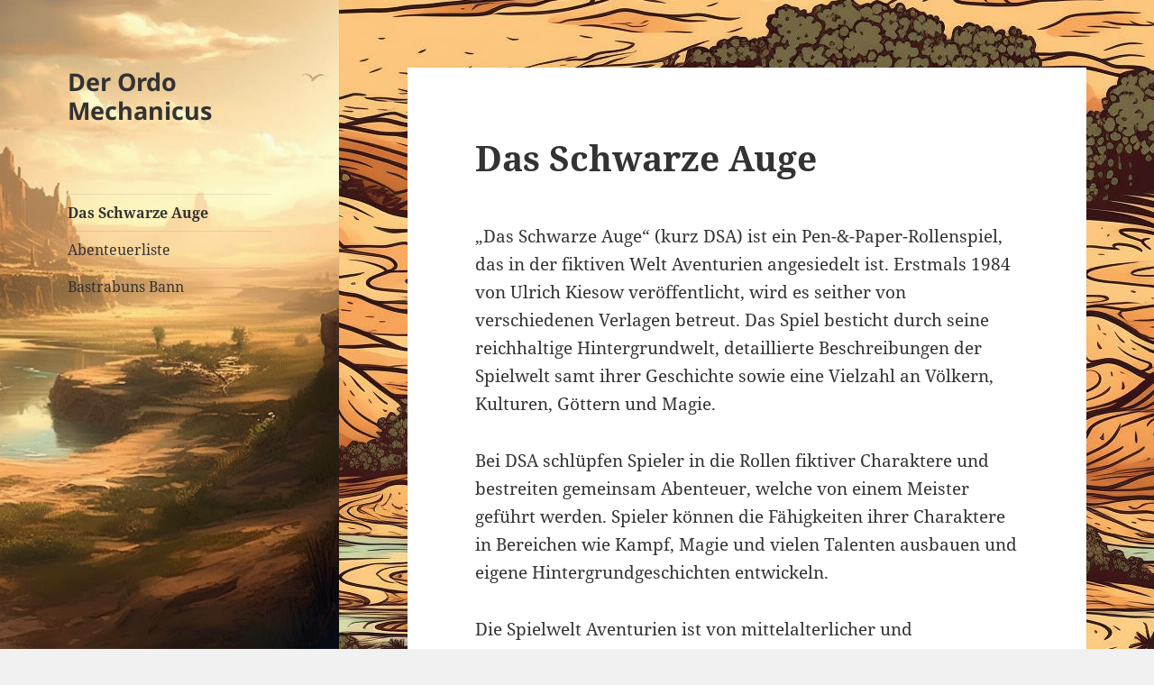

--- FILE ---
content_type: text/html; charset=UTF-8
request_url: https://www.ordo-mechanicus.de/das-schwarze-auge/
body_size: 7749
content:
<!DOCTYPE html>
<html lang="de-DE" class="no-js">
<head>
<meta charset="UTF-8">
<meta name="viewport" content="width=device-width">
<link rel="profile" href="https://gmpg.org/xfn/11">
<link rel="pingback" href="https://www.ordo-mechanicus.de/xmlrpc.php">
<!--[if lt IE 9]>
<script src="https://www.ordo-mechanicus.de/wp-content/themes/twentyfifteen/js/html5.js?ver=3.7.0"></script>
<![endif]-->
<script>(function(html){html.className = html.className.replace(/\bno-js\b/,'js')})(document.documentElement);</script>
<title>Das Schwarze Auge &#8211; Der Ordo Mechanicus</title>
<meta name='robots' content='max-image-preview:large' />
<link rel="alternate" type="application/rss+xml" title="Der Ordo Mechanicus &raquo; Feed" href="https://www.ordo-mechanicus.de/feed/" />
<link rel="alternate" type="application/rss+xml" title="Der Ordo Mechanicus &raquo; Kommentar-Feed" href="https://www.ordo-mechanicus.de/comments/feed/" />
<script>
window._wpemojiSettings = {"baseUrl":"https:\/\/s.w.org\/images\/core\/emoji\/15.0.3\/72x72\/","ext":".png","svgUrl":"https:\/\/s.w.org\/images\/core\/emoji\/15.0.3\/svg\/","svgExt":".svg","source":{"concatemoji":"https:\/\/www.ordo-mechanicus.de\/wp-includes\/js\/wp-emoji-release.min.js?ver=6.5.2"}};
/*! This file is auto-generated */
!function(i,n){var o,s,e;function c(e){try{var t={supportTests:e,timestamp:(new Date).valueOf()};sessionStorage.setItem(o,JSON.stringify(t))}catch(e){}}function p(e,t,n){e.clearRect(0,0,e.canvas.width,e.canvas.height),e.fillText(t,0,0);var t=new Uint32Array(e.getImageData(0,0,e.canvas.width,e.canvas.height).data),r=(e.clearRect(0,0,e.canvas.width,e.canvas.height),e.fillText(n,0,0),new Uint32Array(e.getImageData(0,0,e.canvas.width,e.canvas.height).data));return t.every(function(e,t){return e===r[t]})}function u(e,t,n){switch(t){case"flag":return n(e,"\ud83c\udff3\ufe0f\u200d\u26a7\ufe0f","\ud83c\udff3\ufe0f\u200b\u26a7\ufe0f")?!1:!n(e,"\ud83c\uddfa\ud83c\uddf3","\ud83c\uddfa\u200b\ud83c\uddf3")&&!n(e,"\ud83c\udff4\udb40\udc67\udb40\udc62\udb40\udc65\udb40\udc6e\udb40\udc67\udb40\udc7f","\ud83c\udff4\u200b\udb40\udc67\u200b\udb40\udc62\u200b\udb40\udc65\u200b\udb40\udc6e\u200b\udb40\udc67\u200b\udb40\udc7f");case"emoji":return!n(e,"\ud83d\udc26\u200d\u2b1b","\ud83d\udc26\u200b\u2b1b")}return!1}function f(e,t,n){var r="undefined"!=typeof WorkerGlobalScope&&self instanceof WorkerGlobalScope?new OffscreenCanvas(300,150):i.createElement("canvas"),a=r.getContext("2d",{willReadFrequently:!0}),o=(a.textBaseline="top",a.font="600 32px Arial",{});return e.forEach(function(e){o[e]=t(a,e,n)}),o}function t(e){var t=i.createElement("script");t.src=e,t.defer=!0,i.head.appendChild(t)}"undefined"!=typeof Promise&&(o="wpEmojiSettingsSupports",s=["flag","emoji"],n.supports={everything:!0,everythingExceptFlag:!0},e=new Promise(function(e){i.addEventListener("DOMContentLoaded",e,{once:!0})}),new Promise(function(t){var n=function(){try{var e=JSON.parse(sessionStorage.getItem(o));if("object"==typeof e&&"number"==typeof e.timestamp&&(new Date).valueOf()<e.timestamp+604800&&"object"==typeof e.supportTests)return e.supportTests}catch(e){}return null}();if(!n){if("undefined"!=typeof Worker&&"undefined"!=typeof OffscreenCanvas&&"undefined"!=typeof URL&&URL.createObjectURL&&"undefined"!=typeof Blob)try{var e="postMessage("+f.toString()+"("+[JSON.stringify(s),u.toString(),p.toString()].join(",")+"));",r=new Blob([e],{type:"text/javascript"}),a=new Worker(URL.createObjectURL(r),{name:"wpTestEmojiSupports"});return void(a.onmessage=function(e){c(n=e.data),a.terminate(),t(n)})}catch(e){}c(n=f(s,u,p))}t(n)}).then(function(e){for(var t in e)n.supports[t]=e[t],n.supports.everything=n.supports.everything&&n.supports[t],"flag"!==t&&(n.supports.everythingExceptFlag=n.supports.everythingExceptFlag&&n.supports[t]);n.supports.everythingExceptFlag=n.supports.everythingExceptFlag&&!n.supports.flag,n.DOMReady=!1,n.readyCallback=function(){n.DOMReady=!0}}).then(function(){return e}).then(function(){var e;n.supports.everything||(n.readyCallback(),(e=n.source||{}).concatemoji?t(e.concatemoji):e.wpemoji&&e.twemoji&&(t(e.twemoji),t(e.wpemoji)))}))}((window,document),window._wpemojiSettings);
</script>
<style id='wp-emoji-styles-inline-css'>
img.wp-smiley, img.emoji {
display: inline !important;
border: none !important;
box-shadow: none !important;
height: 1em !important;
width: 1em !important;
margin: 0 0.07em !important;
vertical-align: -0.1em !important;
background: none !important;
padding: 0 !important;
}
</style>
<!-- <link rel='stylesheet' id='wp-block-library-css' href='https://www.ordo-mechanicus.de/wp-includes/css/dist/block-library/style.min.css?ver=6.5.2' media='all' /> -->
<link rel="stylesheet" type="text/css" href="//www.ordo-mechanicus.de/wp-content/cache/wpfc-minified/87v4pn0w/bddy.css" media="all"/>
<style id='wp-block-library-theme-inline-css'>
.wp-block-audio figcaption{color:#555;font-size:13px;text-align:center}.is-dark-theme .wp-block-audio figcaption{color:#ffffffa6}.wp-block-audio{margin:0 0 1em}.wp-block-code{border:1px solid #ccc;border-radius:4px;font-family:Menlo,Consolas,monaco,monospace;padding:.8em 1em}.wp-block-embed figcaption{color:#555;font-size:13px;text-align:center}.is-dark-theme .wp-block-embed figcaption{color:#ffffffa6}.wp-block-embed{margin:0 0 1em}.blocks-gallery-caption{color:#555;font-size:13px;text-align:center}.is-dark-theme .blocks-gallery-caption{color:#ffffffa6}.wp-block-image figcaption{color:#555;font-size:13px;text-align:center}.is-dark-theme .wp-block-image figcaption{color:#ffffffa6}.wp-block-image{margin:0 0 1em}.wp-block-pullquote{border-bottom:4px solid;border-top:4px solid;color:currentColor;margin-bottom:1.75em}.wp-block-pullquote cite,.wp-block-pullquote footer,.wp-block-pullquote__citation{color:currentColor;font-size:.8125em;font-style:normal;text-transform:uppercase}.wp-block-quote{border-left:.25em solid;margin:0 0 1.75em;padding-left:1em}.wp-block-quote cite,.wp-block-quote footer{color:currentColor;font-size:.8125em;font-style:normal;position:relative}.wp-block-quote.has-text-align-right{border-left:none;border-right:.25em solid;padding-left:0;padding-right:1em}.wp-block-quote.has-text-align-center{border:none;padding-left:0}.wp-block-quote.is-large,.wp-block-quote.is-style-large,.wp-block-quote.is-style-plain{border:none}.wp-block-search .wp-block-search__label{font-weight:700}.wp-block-search__button{border:1px solid #ccc;padding:.375em .625em}:where(.wp-block-group.has-background){padding:1.25em 2.375em}.wp-block-separator.has-css-opacity{opacity:.4}.wp-block-separator{border:none;border-bottom:2px solid;margin-left:auto;margin-right:auto}.wp-block-separator.has-alpha-channel-opacity{opacity:1}.wp-block-separator:not(.is-style-wide):not(.is-style-dots){width:100px}.wp-block-separator.has-background:not(.is-style-dots){border-bottom:none;height:1px}.wp-block-separator.has-background:not(.is-style-wide):not(.is-style-dots){height:2px}.wp-block-table{margin:0 0 1em}.wp-block-table td,.wp-block-table th{word-break:normal}.wp-block-table figcaption{color:#555;font-size:13px;text-align:center}.is-dark-theme .wp-block-table figcaption{color:#ffffffa6}.wp-block-video figcaption{color:#555;font-size:13px;text-align:center}.is-dark-theme .wp-block-video figcaption{color:#ffffffa6}.wp-block-video{margin:0 0 1em}.wp-block-template-part.has-background{margin-bottom:0;margin-top:0;padding:1.25em 2.375em}
</style>
<style id='classic-theme-styles-inline-css'>
/*! This file is auto-generated */
.wp-block-button__link{color:#fff;background-color:#32373c;border-radius:9999px;box-shadow:none;text-decoration:none;padding:calc(.667em + 2px) calc(1.333em + 2px);font-size:1.125em}.wp-block-file__button{background:#32373c;color:#fff;text-decoration:none}
</style>
<style id='global-styles-inline-css'>
body{--wp--preset--color--black: #000000;--wp--preset--color--cyan-bluish-gray: #abb8c3;--wp--preset--color--white: #fff;--wp--preset--color--pale-pink: #f78da7;--wp--preset--color--vivid-red: #cf2e2e;--wp--preset--color--luminous-vivid-orange: #ff6900;--wp--preset--color--luminous-vivid-amber: #fcb900;--wp--preset--color--light-green-cyan: #7bdcb5;--wp--preset--color--vivid-green-cyan: #00d084;--wp--preset--color--pale-cyan-blue: #8ed1fc;--wp--preset--color--vivid-cyan-blue: #0693e3;--wp--preset--color--vivid-purple: #9b51e0;--wp--preset--color--dark-gray: #111;--wp--preset--color--light-gray: #f1f1f1;--wp--preset--color--yellow: #f4ca16;--wp--preset--color--dark-brown: #352712;--wp--preset--color--medium-pink: #e53b51;--wp--preset--color--light-pink: #ffe5d1;--wp--preset--color--dark-purple: #2e2256;--wp--preset--color--purple: #674970;--wp--preset--color--blue-gray: #22313f;--wp--preset--color--bright-blue: #55c3dc;--wp--preset--color--light-blue: #e9f2f9;--wp--preset--gradient--vivid-cyan-blue-to-vivid-purple: linear-gradient(135deg,rgba(6,147,227,1) 0%,rgb(155,81,224) 100%);--wp--preset--gradient--light-green-cyan-to-vivid-green-cyan: linear-gradient(135deg,rgb(122,220,180) 0%,rgb(0,208,130) 100%);--wp--preset--gradient--luminous-vivid-amber-to-luminous-vivid-orange: linear-gradient(135deg,rgba(252,185,0,1) 0%,rgba(255,105,0,1) 100%);--wp--preset--gradient--luminous-vivid-orange-to-vivid-red: linear-gradient(135deg,rgba(255,105,0,1) 0%,rgb(207,46,46) 100%);--wp--preset--gradient--very-light-gray-to-cyan-bluish-gray: linear-gradient(135deg,rgb(238,238,238) 0%,rgb(169,184,195) 100%);--wp--preset--gradient--cool-to-warm-spectrum: linear-gradient(135deg,rgb(74,234,220) 0%,rgb(151,120,209) 20%,rgb(207,42,186) 40%,rgb(238,44,130) 60%,rgb(251,105,98) 80%,rgb(254,248,76) 100%);--wp--preset--gradient--blush-light-purple: linear-gradient(135deg,rgb(255,206,236) 0%,rgb(152,150,240) 100%);--wp--preset--gradient--blush-bordeaux: linear-gradient(135deg,rgb(254,205,165) 0%,rgb(254,45,45) 50%,rgb(107,0,62) 100%);--wp--preset--gradient--luminous-dusk: linear-gradient(135deg,rgb(255,203,112) 0%,rgb(199,81,192) 50%,rgb(65,88,208) 100%);--wp--preset--gradient--pale-ocean: linear-gradient(135deg,rgb(255,245,203) 0%,rgb(182,227,212) 50%,rgb(51,167,181) 100%);--wp--preset--gradient--electric-grass: linear-gradient(135deg,rgb(202,248,128) 0%,rgb(113,206,126) 100%);--wp--preset--gradient--midnight: linear-gradient(135deg,rgb(2,3,129) 0%,rgb(40,116,252) 100%);--wp--preset--gradient--dark-gray-gradient-gradient: linear-gradient(90deg, rgba(17,17,17,1) 0%, rgba(42,42,42,1) 100%);--wp--preset--gradient--light-gray-gradient: linear-gradient(90deg, rgba(241,241,241,1) 0%, rgba(215,215,215,1) 100%);--wp--preset--gradient--white-gradient: linear-gradient(90deg, rgba(255,255,255,1) 0%, rgba(230,230,230,1) 100%);--wp--preset--gradient--yellow-gradient: linear-gradient(90deg, rgba(244,202,22,1) 0%, rgba(205,168,10,1) 100%);--wp--preset--gradient--dark-brown-gradient: linear-gradient(90deg, rgba(53,39,18,1) 0%, rgba(91,67,31,1) 100%);--wp--preset--gradient--medium-pink-gradient: linear-gradient(90deg, rgba(229,59,81,1) 0%, rgba(209,28,51,1) 100%);--wp--preset--gradient--light-pink-gradient: linear-gradient(90deg, rgba(255,229,209,1) 0%, rgba(255,200,158,1) 100%);--wp--preset--gradient--dark-purple-gradient: linear-gradient(90deg, rgba(46,34,86,1) 0%, rgba(66,48,123,1) 100%);--wp--preset--gradient--purple-gradient: linear-gradient(90deg, rgba(103,73,112,1) 0%, rgba(131,93,143,1) 100%);--wp--preset--gradient--blue-gray-gradient: linear-gradient(90deg, rgba(34,49,63,1) 0%, rgba(52,75,96,1) 100%);--wp--preset--gradient--bright-blue-gradient: linear-gradient(90deg, rgba(85,195,220,1) 0%, rgba(43,180,211,1) 100%);--wp--preset--gradient--light-blue-gradient: linear-gradient(90deg, rgba(233,242,249,1) 0%, rgba(193,218,238,1) 100%);--wp--preset--font-size--small: 13px;--wp--preset--font-size--medium: 20px;--wp--preset--font-size--large: 36px;--wp--preset--font-size--x-large: 42px;--wp--preset--spacing--20: 0.44rem;--wp--preset--spacing--30: 0.67rem;--wp--preset--spacing--40: 1rem;--wp--preset--spacing--50: 1.5rem;--wp--preset--spacing--60: 2.25rem;--wp--preset--spacing--70: 3.38rem;--wp--preset--spacing--80: 5.06rem;--wp--preset--shadow--natural: 6px 6px 9px rgba(0, 0, 0, 0.2);--wp--preset--shadow--deep: 12px 12px 50px rgba(0, 0, 0, 0.4);--wp--preset--shadow--sharp: 6px 6px 0px rgba(0, 0, 0, 0.2);--wp--preset--shadow--outlined: 6px 6px 0px -3px rgba(255, 255, 255, 1), 6px 6px rgba(0, 0, 0, 1);--wp--preset--shadow--crisp: 6px 6px 0px rgba(0, 0, 0, 1);}:where(.is-layout-flex){gap: 0.5em;}:where(.is-layout-grid){gap: 0.5em;}body .is-layout-flow > .alignleft{float: left;margin-inline-start: 0;margin-inline-end: 2em;}body .is-layout-flow > .alignright{float: right;margin-inline-start: 2em;margin-inline-end: 0;}body .is-layout-flow > .aligncenter{margin-left: auto !important;margin-right: auto !important;}body .is-layout-constrained > .alignleft{float: left;margin-inline-start: 0;margin-inline-end: 2em;}body .is-layout-constrained > .alignright{float: right;margin-inline-start: 2em;margin-inline-end: 0;}body .is-layout-constrained > .aligncenter{margin-left: auto !important;margin-right: auto !important;}body .is-layout-constrained > :where(:not(.alignleft):not(.alignright):not(.alignfull)){max-width: var(--wp--style--global--content-size);margin-left: auto !important;margin-right: auto !important;}body .is-layout-constrained > .alignwide{max-width: var(--wp--style--global--wide-size);}body .is-layout-flex{display: flex;}body .is-layout-flex{flex-wrap: wrap;align-items: center;}body .is-layout-flex > *{margin: 0;}body .is-layout-grid{display: grid;}body .is-layout-grid > *{margin: 0;}:where(.wp-block-columns.is-layout-flex){gap: 2em;}:where(.wp-block-columns.is-layout-grid){gap: 2em;}:where(.wp-block-post-template.is-layout-flex){gap: 1.25em;}:where(.wp-block-post-template.is-layout-grid){gap: 1.25em;}.has-black-color{color: var(--wp--preset--color--black) !important;}.has-cyan-bluish-gray-color{color: var(--wp--preset--color--cyan-bluish-gray) !important;}.has-white-color{color: var(--wp--preset--color--white) !important;}.has-pale-pink-color{color: var(--wp--preset--color--pale-pink) !important;}.has-vivid-red-color{color: var(--wp--preset--color--vivid-red) !important;}.has-luminous-vivid-orange-color{color: var(--wp--preset--color--luminous-vivid-orange) !important;}.has-luminous-vivid-amber-color{color: var(--wp--preset--color--luminous-vivid-amber) !important;}.has-light-green-cyan-color{color: var(--wp--preset--color--light-green-cyan) !important;}.has-vivid-green-cyan-color{color: var(--wp--preset--color--vivid-green-cyan) !important;}.has-pale-cyan-blue-color{color: var(--wp--preset--color--pale-cyan-blue) !important;}.has-vivid-cyan-blue-color{color: var(--wp--preset--color--vivid-cyan-blue) !important;}.has-vivid-purple-color{color: var(--wp--preset--color--vivid-purple) !important;}.has-black-background-color{background-color: var(--wp--preset--color--black) !important;}.has-cyan-bluish-gray-background-color{background-color: var(--wp--preset--color--cyan-bluish-gray) !important;}.has-white-background-color{background-color: var(--wp--preset--color--white) !important;}.has-pale-pink-background-color{background-color: var(--wp--preset--color--pale-pink) !important;}.has-vivid-red-background-color{background-color: var(--wp--preset--color--vivid-red) !important;}.has-luminous-vivid-orange-background-color{background-color: var(--wp--preset--color--luminous-vivid-orange) !important;}.has-luminous-vivid-amber-background-color{background-color: var(--wp--preset--color--luminous-vivid-amber) !important;}.has-light-green-cyan-background-color{background-color: var(--wp--preset--color--light-green-cyan) !important;}.has-vivid-green-cyan-background-color{background-color: var(--wp--preset--color--vivid-green-cyan) !important;}.has-pale-cyan-blue-background-color{background-color: var(--wp--preset--color--pale-cyan-blue) !important;}.has-vivid-cyan-blue-background-color{background-color: var(--wp--preset--color--vivid-cyan-blue) !important;}.has-vivid-purple-background-color{background-color: var(--wp--preset--color--vivid-purple) !important;}.has-black-border-color{border-color: var(--wp--preset--color--black) !important;}.has-cyan-bluish-gray-border-color{border-color: var(--wp--preset--color--cyan-bluish-gray) !important;}.has-white-border-color{border-color: var(--wp--preset--color--white) !important;}.has-pale-pink-border-color{border-color: var(--wp--preset--color--pale-pink) !important;}.has-vivid-red-border-color{border-color: var(--wp--preset--color--vivid-red) !important;}.has-luminous-vivid-orange-border-color{border-color: var(--wp--preset--color--luminous-vivid-orange) !important;}.has-luminous-vivid-amber-border-color{border-color: var(--wp--preset--color--luminous-vivid-amber) !important;}.has-light-green-cyan-border-color{border-color: var(--wp--preset--color--light-green-cyan) !important;}.has-vivid-green-cyan-border-color{border-color: var(--wp--preset--color--vivid-green-cyan) !important;}.has-pale-cyan-blue-border-color{border-color: var(--wp--preset--color--pale-cyan-blue) !important;}.has-vivid-cyan-blue-border-color{border-color: var(--wp--preset--color--vivid-cyan-blue) !important;}.has-vivid-purple-border-color{border-color: var(--wp--preset--color--vivid-purple) !important;}.has-vivid-cyan-blue-to-vivid-purple-gradient-background{background: var(--wp--preset--gradient--vivid-cyan-blue-to-vivid-purple) !important;}.has-light-green-cyan-to-vivid-green-cyan-gradient-background{background: var(--wp--preset--gradient--light-green-cyan-to-vivid-green-cyan) !important;}.has-luminous-vivid-amber-to-luminous-vivid-orange-gradient-background{background: var(--wp--preset--gradient--luminous-vivid-amber-to-luminous-vivid-orange) !important;}.has-luminous-vivid-orange-to-vivid-red-gradient-background{background: var(--wp--preset--gradient--luminous-vivid-orange-to-vivid-red) !important;}.has-very-light-gray-to-cyan-bluish-gray-gradient-background{background: var(--wp--preset--gradient--very-light-gray-to-cyan-bluish-gray) !important;}.has-cool-to-warm-spectrum-gradient-background{background: var(--wp--preset--gradient--cool-to-warm-spectrum) !important;}.has-blush-light-purple-gradient-background{background: var(--wp--preset--gradient--blush-light-purple) !important;}.has-blush-bordeaux-gradient-background{background: var(--wp--preset--gradient--blush-bordeaux) !important;}.has-luminous-dusk-gradient-background{background: var(--wp--preset--gradient--luminous-dusk) !important;}.has-pale-ocean-gradient-background{background: var(--wp--preset--gradient--pale-ocean) !important;}.has-electric-grass-gradient-background{background: var(--wp--preset--gradient--electric-grass) !important;}.has-midnight-gradient-background{background: var(--wp--preset--gradient--midnight) !important;}.has-small-font-size{font-size: var(--wp--preset--font-size--small) !important;}.has-medium-font-size{font-size: var(--wp--preset--font-size--medium) !important;}.has-large-font-size{font-size: var(--wp--preset--font-size--large) !important;}.has-x-large-font-size{font-size: var(--wp--preset--font-size--x-large) !important;}
.wp-block-navigation a:where(:not(.wp-element-button)){color: inherit;}
:where(.wp-block-post-template.is-layout-flex){gap: 1.25em;}:where(.wp-block-post-template.is-layout-grid){gap: 1.25em;}
:where(.wp-block-columns.is-layout-flex){gap: 2em;}:where(.wp-block-columns.is-layout-grid){gap: 2em;}
.wp-block-pullquote{font-size: 1.5em;line-height: 1.6;}
</style>
<!-- <link rel='stylesheet' id='page-list-style-css' href='https://www.ordo-mechanicus.de/wp-content/plugins/page-list/css/page-list.css?ver=5.4' media='all' /> -->
<!-- <link rel='stylesheet' id='twentyfifteen-fonts-css' href='https://www.ordo-mechanicus.de/wp-content/themes/twentyfifteen/assets/fonts/noto-sans-plus-noto-serif-plus-inconsolata.css?ver=20230328' media='all' /> -->
<!-- <link rel='stylesheet' id='genericons-css' href='https://www.ordo-mechanicus.de/wp-content/themes/twentyfifteen/genericons/genericons.css?ver=20201026' media='all' /> -->
<!-- <link rel='stylesheet' id='twentyfifteen-style-css' href='https://www.ordo-mechanicus.de/wp-content/themes/twentyfifteen/style.css?ver=20230328' media='all' /> -->
<!-- <link rel='stylesheet' id='twentyfifteen-block-style-css' href='https://www.ordo-mechanicus.de/wp-content/themes/twentyfifteen/css/blocks.css?ver=20230122' media='all' /> -->
<link rel="stylesheet" type="text/css" href="//www.ordo-mechanicus.de/wp-content/cache/wpfc-minified/7vjy7m2a/bddy.css" media="all"/>
<!--[if lt IE 9]>
<link rel='stylesheet' id='twentyfifteen-ie-css' href='https://www.ordo-mechanicus.de/wp-content/themes/twentyfifteen/css/ie.css?ver=20220908' media='all' />
<![endif]-->
<!--[if lt IE 8]>
<link rel='stylesheet' id='twentyfifteen-ie7-css' href='https://www.ordo-mechanicus.de/wp-content/themes/twentyfifteen/css/ie7.css?ver=20141210' media='all' />
<![endif]-->
<script src='//www.ordo-mechanicus.de/wp-content/cache/wpfc-minified/8vz5gh25/bddy.js' type="text/javascript"></script>
<!-- <script src="https://www.ordo-mechanicus.de/wp-includes/js/jquery/jquery.min.js?ver=3.7.1" id="jquery-core-js"></script> -->
<!-- <script src="https://www.ordo-mechanicus.de/wp-includes/js/jquery/jquery-migrate.min.js?ver=3.4.1" id="jquery-migrate-js"></script> -->
<link rel="https://api.w.org/" href="https://www.ordo-mechanicus.de/wp-json/" /><link rel="alternate" type="application/json" href="https://www.ordo-mechanicus.de/wp-json/wp/v2/pages/59" /><link rel="EditURI" type="application/rsd+xml" title="RSD" href="https://www.ordo-mechanicus.de/xmlrpc.php?rsd" />
<meta name="generator" content="WordPress 6.5.2" />
<link rel="canonical" href="https://www.ordo-mechanicus.de/das-schwarze-auge/" />
<link rel='shortlink' href='https://www.ordo-mechanicus.de/?p=59' />
<link rel="alternate" type="application/json+oembed" href="https://www.ordo-mechanicus.de/wp-json/oembed/1.0/embed?url=https%3A%2F%2Fwww.ordo-mechanicus.de%2Fdas-schwarze-auge%2F" />
<link rel="alternate" type="text/xml+oembed" href="https://www.ordo-mechanicus.de/wp-json/oembed/1.0/embed?url=https%3A%2F%2Fwww.ordo-mechanicus.de%2Fdas-schwarze-auge%2F&#038;format=xml" />
<style type="text/css" id="twentyfifteen-header-css">
.site-header {
/*
* No shorthand so the Customizer can override individual properties.
* @see https://core.trac.wordpress.org/ticket/31460
*/
background-image: url(https://www.ordo-mechanicus.de/wp-content/uploads/2023/04/cropped-header.jpg);
background-repeat: no-repeat;
background-position: 50% 50%;
-webkit-background-size: cover;
-moz-background-size:    cover;
-o-background-size:      cover;
background-size:         cover;
}
@media screen and (min-width: 59.6875em) {
body:before {
/*
* No shorthand so the Customizer can override individual properties.
* @see https://core.trac.wordpress.org/ticket/31460
*/
background-image: url(https://www.ordo-mechanicus.de/wp-content/uploads/2023/04/cropped-header.jpg);
background-repeat: no-repeat;
background-position: 100% 50%;
-webkit-background-size: cover;
-moz-background-size:    cover;
-o-background-size:      cover;
background-size:         cover;
border-right: 0;
}
.site-header {
background: transparent;
}
}
</style>
<style id="custom-background-css">
body.custom-background { background-image: url("https://www.ordo-mechanicus.de/wp-content/uploads/2023/04/tile.jpg"); background-position: left top; background-size: auto; background-repeat: repeat; background-attachment: fixed; }
</style>
<link rel="icon" href="https://www.ordo-mechanicus.de/wp-content/uploads/2023/04/cropped-icon-32x32.png" sizes="32x32" />
<link rel="icon" href="https://www.ordo-mechanicus.de/wp-content/uploads/2023/04/cropped-icon-192x192.png" sizes="192x192" />
<link rel="apple-touch-icon" href="https://www.ordo-mechanicus.de/wp-content/uploads/2023/04/cropped-icon-180x180.png" />
<meta name="msapplication-TileImage" content="https://www.ordo-mechanicus.de/wp-content/uploads/2023/04/cropped-icon-270x270.png" />
</head>
<body class="page-template-default page page-id-59 custom-background wp-embed-responsive">
<div id="page" class="hfeed site">
<a class="skip-link screen-reader-text" href="#content">
Zum Inhalt springen	</a>
<div id="sidebar" class="sidebar">
<header id="masthead" class="site-header">
<div class="site-branding">
<p class="site-title"><a href="https://www.ordo-mechanicus.de/" rel="home">Der Ordo Mechanicus</a></p>
<button class="secondary-toggle">Menü und Widgets</button>
</div><!-- .site-branding -->
</header><!-- .site-header -->
<div id="secondary" class="secondary">
<nav id="site-navigation" class="main-navigation">
<div class="menu-seitenmenue-container"><ul id="menu-seitenmenue" class="nav-menu"><li id="menu-item-60" class="menu-item menu-item-type-post_type menu-item-object-page current-menu-item page_item page-item-59 current_page_item menu-item-60"><a href="https://www.ordo-mechanicus.de/das-schwarze-auge/" aria-current="page">Das Schwarze Auge</a></li>
<li id="menu-item-29" class="menu-item menu-item-type-post_type menu-item-object-page menu-item-29"><a href="https://www.ordo-mechanicus.de/abenteuerliste/">Abenteuerliste</a></li>
<li id="menu-item-17" class="menu-item menu-item-type-post_type menu-item-object-page menu-item-17"><a href="https://www.ordo-mechanicus.de/bastrabuns-bann/">Bastrabuns Bann</a></li>
</ul></div>			</nav><!-- .main-navigation -->
</div><!-- .secondary -->
</div><!-- .sidebar -->
<div id="content" class="site-content">
<div id="primary" class="content-area">
<main id="main" class="site-main">
<article id="post-59" class="post-59 page type-page status-publish hentry">
<header class="entry-header">
<h1 class="entry-title">Das Schwarze Auge</h1>	</header><!-- .entry-header -->
<div class="entry-content">
<p>&#8222;Das Schwarze Auge&#8220; (kurz DSA) ist ein Pen-&amp;-Paper-Rollenspiel, das in der fiktiven Welt Aventurien angesiedelt ist. Erstmals 1984 von Ulrich Kiesow veröffentlicht, wird es seither von verschiedenen Verlagen betreut. Das Spiel besticht durch seine reichhaltige Hintergrundwelt, detaillierte Beschreibungen der Spielwelt samt ihrer Geschichte sowie eine Vielzahl an Völkern, Kulturen, Göttern und Magie.</p>
<p>Bei DSA schlüpfen Spieler in die Rollen fiktiver Charaktere und bestreiten gemeinsam Abenteuer, welche von einem Meister geführt werden. Spieler können die Fähigkeiten ihrer Charaktere in Bereichen wie Kampf, Magie und vielen Talenten ausbauen und eigene Hintergrundgeschichten entwickeln.</p>
<p>Die Spielwelt Aventurien ist von mittelalterlicher und fantastischer Mythologie geprägt. Neben menschlichen Kulturen existieren Elfen, Zwerge, Orks, Trolle und viele Völker. Aventurien birgt zahlreiche Geheimnisse, Mythen und Abenteuer, die entdeckt werden wollen. Dabei können Spieler unterschiedliche Regionen erkunden, von der Wildnis des hohen Nordens über südliche Wüsten bis hin zu den Dschungeln eines fernen Dschungelreichs.</p>
<p>DSA erfreut sich in Deutschland großer Beliebtheit und verfügt über eine treue Anhängerschaft. Es existieren zahlreiche Romane, Computer- und Videospieladaptionen sowie Fan-Artikel und Fan-Foren. Das Spiel hat auch international Bekanntheit erlangt und wurde in verschiedene Sprachen übersetzt.</p>
<p>Update: Derzeit spiele ich häufig ein <a href="https://antamar.eu" target="_blank" rel="noreferrer noopener">Browsergame</a>, welches früher in der Welt von &#8222;Das Schwarze Auge&#8220; angesiedelt war und nun noch deutliche Ähnlichkeiten dazu aufweist.</p>
</div><!-- .entry-content -->
</article><!-- #post-59 -->
</main><!-- .site-main -->
</div><!-- .content-area -->

</div><!-- .site-content -->
<footer id="colophon" class="site-footer">
<div class="site-info">
<strong>Disclaimer</strong>
<p>DAS SCHWARZE AUGE, AVENTURIEN, DERE, MYRANOR, THARUN, UTHURIA, RIESLAND und THE DARK EYE sind eingetragene Marken der Ulisses Spiele GmbH, Waldems. Die Verwendung der Grafiken erfolgt unter den von Ulisses Spiele erlaubten Richtlinien. Eine Verwendung über diese Richtlinien hinaus darf nur nach vorheriger schriftlicher Genehmigung der Ulisses Medien und Spiel Distribution GmbH erfolgen.</p>
</div><!-- .site-info -->
</footer><!-- .site-footer -->
</div><!-- .site -->
<script src="https://www.ordo-mechanicus.de/wp-content/themes/twentyfifteen/js/skip-link-focus-fix.js?ver=20141028" id="twentyfifteen-skip-link-focus-fix-js"></script>
<script id="twentyfifteen-script-js-extra">
var screenReaderText = {"expand":"<span class=\"screen-reader-text\">Untermen\u00fc anzeigen<\/span>","collapse":"<span class=\"screen-reader-text\">Untermen\u00fc verbergen<\/span>"};
</script>
<script src="https://www.ordo-mechanicus.de/wp-content/themes/twentyfifteen/js/functions.js?ver=20221101" id="twentyfifteen-script-js"></script>
<script defer src="https://static.cloudflareinsights.com/beacon.min.js/vcd15cbe7772f49c399c6a5babf22c1241717689176015" integrity="sha512-ZpsOmlRQV6y907TI0dKBHq9Md29nnaEIPlkf84rnaERnq6zvWvPUqr2ft8M1aS28oN72PdrCzSjY4U6VaAw1EQ==" data-cf-beacon='{"version":"2024.11.0","token":"c77a258a197549eab09088055cf880a3","r":1,"server_timing":{"name":{"cfCacheStatus":true,"cfEdge":true,"cfExtPri":true,"cfL4":true,"cfOrigin":true,"cfSpeedBrain":true},"location_startswith":null}}' crossorigin="anonymous"></script>
</body>
</html><!-- WP Fastest Cache file was created in 0.29677796363831 seconds, on 25-04-24 18:44:50 -->